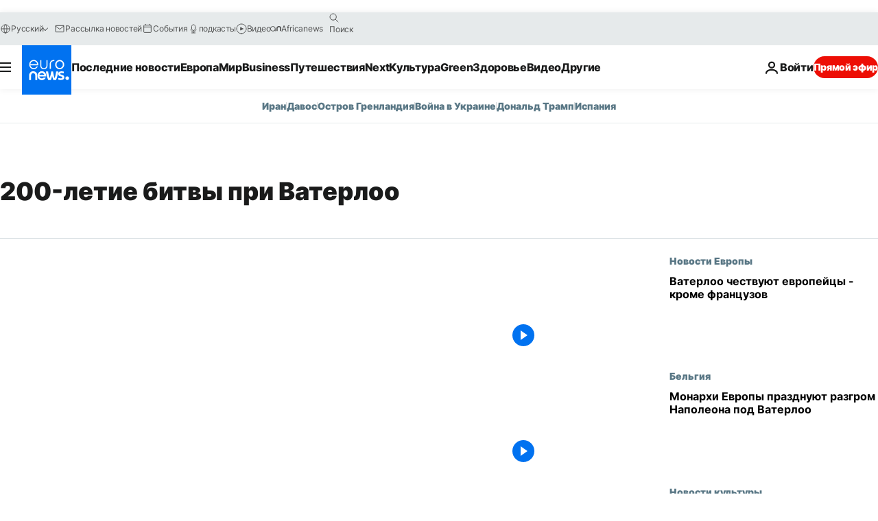

--- FILE ---
content_type: application/javascript
request_url: https://ml314.com/utsync.ashx?pub=&adv=&et=0&eid=84280&ct=js&pi=&fp=&clid=&if=0&ps=&cl=&mlt=&data=&&cp=https%3A%2F%2Fru.euronews.com%2Ftag%2Fwaterloo-2015&pv=1768859962961_q6fvfvqnm&bl=en-us@posix&cb=7289359&return=&ht=&d=&dc=&si=1768859962961_q6fvfvqnm&cid=&s=1280x720&rp=&v=2.8.0.252
body_size: 679
content:
_ml.setFPI('3658424571477884932');_ml.syncCallback({"es":true,"ds":true});_ml.processTag({ url: 'https://dpm.demdex.net/ibs:dpid=22052&dpuuid=3658424571477884932&redir=', type: 'img' });
_ml.processTag({ url: 'https://idsync.rlcdn.com/395886.gif?partner_uid=3658424571477884932', type: 'img' });
_ml.processTag({ url: 'https://match.adsrvr.org/track/cmf/generic?ttd_pid=d0tro1j&ttd_tpi=1', type: 'img' });
_ml.processTag({ url: 'https://ib.adnxs.com/getuid?https://ml314.com/csync.ashx%3Ffp=$UID%26person_id=3658424571477884932%26eid=2', type: 'img' });
